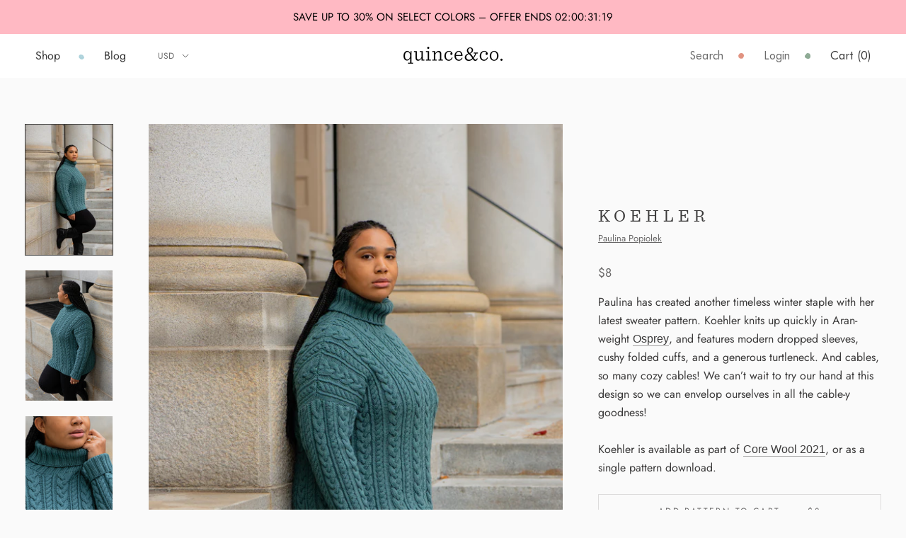

--- FILE ---
content_type: text/json
request_url: https://conf.config-security.com/model
body_size: 87
content:
{"title":"recommendation AI model (keras)","structure":"release_id=0x26:47:2a:7f:6c:7c:65:5b:79:53:7f:7c:75:61:79:61:36:4a:55:7a:7b:59:61:36:3d:25:32:30:59;keras;fj88x2wd3w7j2f7thx6rn36q3hpcj0469q2t8gfb4utpacjp4bexrdpqcuvhcgn16lmjzq87","weights":"../weights/26472a7f.h5","biases":"../biases/26472a7f.h5"}

--- FILE ---
content_type: text/javascript;charset=utf-8
request_url: https://rapid-1.yottaa.net/api/v1/configure.rapid.js?key=r8d4B0W1JYjQcQ&ul=en-US@posix&dl=https%3A%2F%2Fquinceandco.com%2Fproducts%2Fkoehler&dt=&sd=24&sr=1280,720&vp=1280,720&ct=4g&rtt=0
body_size: 332
content:
(function(){
  Yo.rum.initialize("https://qoe-1.yottaa.net/log-nt/event", false, "r8d4B0W1JYjQcQ", true);
  var catchFunction = function(e, ruleName) {
    const errorObject = {
      rule: ruleName,
      message: e.message,
    };
    if (Yo.rum.addMetaEvent) {
      Yo.rum.addMetaEvent("invalid-config", errorObject);
    }
    if (Yo.utils.log) {
      Yo.utils.log("invalid-config: ", errorObject);
    }
  };

  // Revenue Tracking Enabled
  Yo.rum.trackBusinessValue && Yo.rum.trackBusinessValue();
  // no-op the api to prevent multiple calls
  Yo.rum.trackBusinessValue && (Yo.rum.trackBusinessValue = function(){});

  // Using Profile: Default Profile

  Yo.rum.set("profileId", 58282);

  // Optimization Status

  Yo.rum.set("optState", "none");

})();
